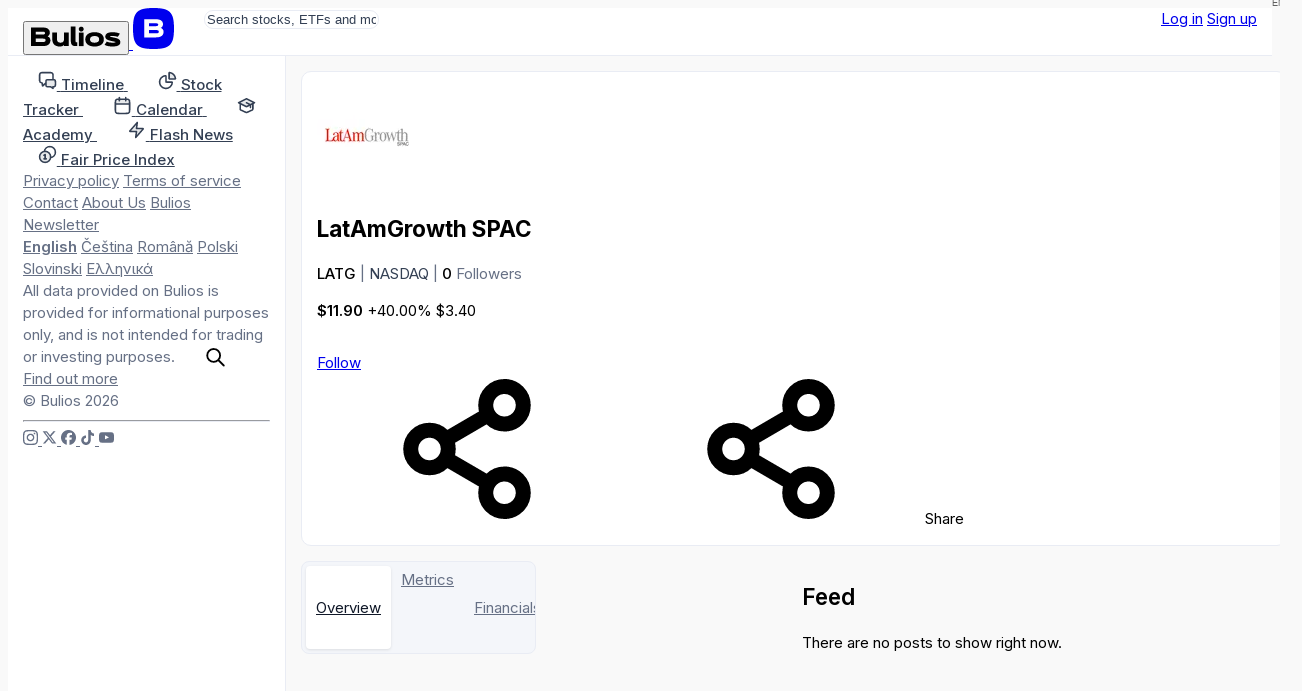

--- FILE ---
content_type: image/svg+xml
request_url: https://bulios.com/public/images/icons/v1.24/logo.svg
body_size: 20613
content:
<svg xmlns="http://www.w3.org/2000/svg">
	<symbol id="circle" viewBox="0 0 40 40" fill="none">
		<rect width="40" height="40" rx="20" fill="currentColor"></rect>
		<path d="M27.155 19.4129C28.4889 18.7338 29.2361 17.4791 29.2361 15.8607C29.2361 12.6352 26.9251 11 22.3672 11H11V28.6677H22.5598C25.1288 28.6677 27.0646 28.0843 28.3147 26.9338C29.5845 25.7652 29.8508 24.2845 29.8508 23.2478C29.8508 21.4061 28.9017 20.07 27.155 19.4129ZM15.6334 14.9279H22.4637C24.3171 14.9279 24.5667 15.6278 24.5667 16.3126C24.5667 16.9973 24.3166 17.6972 22.4637 17.6972H15.6334V14.9279ZM22.4637 24.7515H15.6334V21.5065H22.4637C23.5282 21.5065 24.242 21.6455 24.6457 21.9312C24.9831 22.1701 25.1336 22.5393 25.1336 23.1288C25.1336 23.9841 24.9296 24.7515 22.4637 24.7515Z" fill="#fff"></path>
	</symbol>

	<symbol id="black" viewBox="0 0 111 32" fill="none">
		<g clip-path="url(#clip0_2024_782)">
			<path d="M87.5864 16.0213C85.5614 14.3308 82.6726 13.4741 78.9993 13.4741C75.326 13.4741 72.4372 14.3314 70.4121 16.0219C68.4786 17.6361 67.4565 19.9584 67.4565 22.737C67.4565 25.5157 68.4786 27.8302 70.4121 29.4463C72.4395 31.1409 75.3282 32 78.9993 32C82.6704 32 85.5597 31.1409 87.587 29.4463C89.5205 27.8302 90.5426 25.5098 90.5426 22.737C90.5426 19.9643 89.5205 17.6361 87.587 16.0219L87.5864 16.0213ZM84.6876 22.737C84.6876 25.5771 82.7209 27.078 78.9993 27.078C75.2777 27.078 73.311 25.5771 73.311 22.737C73.311 19.897 75.2777 18.3966 78.9993 18.3966C82.7209 18.3966 84.6876 19.8976 84.6876 22.737Z" fill="currentColor"></path>
			<path d="M108.631 22.2658C107.125 21.3861 104.932 20.8175 101.88 20.1857C100.347 19.8692 99.2983 19.6466 98.7154 19.4358C98.1852 19.2439 98.1852 19.1282 98.1852 19.0514C98.1852 18.9617 98.1852 18.7745 98.7064 18.6169C99.2045 18.4663 100.007 18.3954 101.233 18.3954C104.93 18.3954 107.392 19.4104 107.416 19.4205L107.709 19.5439L110.42 15.4213L110.041 15.1982C109.922 15.1279 107.044 13.4734 101.233 13.4734C98.4278 13.4734 96.241 13.9322 94.7337 14.8368C93.1388 15.7939 92.3307 17.2122 92.3307 19.0514C92.3307 20.8907 92.9356 21.9777 94.2929 22.8769C95.5317 23.6977 97.4428 24.3395 100.893 25.0917C102.196 25.3669 103.321 25.6048 104.094 25.8428C105.071 26.1433 105.143 26.35 105.145 26.3565C105.145 26.4303 105.035 27.0774 101.233 27.0774C96.8779 27.0774 94.4928 25.7908 94.4698 25.7784L94.1598 25.606L91.4541 29.7185L91.7686 29.957C91.8787 30.0403 94.5434 32 101.233 32C104.416 32 106.733 31.6032 108.316 30.7866C110.097 29.8685 111 28.3782 111 26.3571C111 24.5101 110.247 23.2106 108.631 22.2664V22.2658Z" fill="currentColor"></path>
			<path d="M62.417 6.23395C60.7345 6.23395 59.366 7.67287 59.366 9.44127C59.366 11.2097 60.7345 12.6492 62.417 12.6492C64.0995 12.6492 65.4681 11.2103 65.4681 9.44127C65.4681 7.67228 64.0995 6.23395 62.417 6.23395Z" fill="currentColor"></path>
			<path d="M41.0702 22.3963C41.0702 25.5464 39.6336 27.078 36.6792 27.078C33.7247 27.078 32.2882 25.5464 32.2882 22.3963V13.9612H26.4331V22.3963C26.4331 28.6793 29.6291 32 35.6756 32C38.0146 32 39.8235 31.3322 41.0702 30.0108V31.5129H46.9247V13.9612H41.0702V22.3963Z" fill="currentColor"></path>
			<path d="M55.3861 24.2793V6.07159H49.531V24.7664C49.531 25.8676 49.531 27.5315 50.2347 28.9356C51.0922 30.6461 52.7595 31.5135 55.1912 31.5135H57.3774V26.5915H56.2256C55.5074 26.5915 55.3855 26.014 55.3855 24.2799L55.3861 24.2793Z" fill="currentColor"></path>
			<path d="M20.6836 18.8832C22.3914 17.9562 23.3478 16.2439 23.3478 14.0356C23.3478 9.63439 20.3888 7.40308 14.5528 7.40308H0V31.5129H14.8005C18.0897 31.5129 20.5685 30.717 22.1684 29.1464C23.7942 27.5516 24.1351 25.5311 24.1351 24.1163C24.1351 21.6034 22.9198 19.7801 20.6836 18.8832ZM5.93199 16.5421V12.7626H14.6769C17.0496 12.7626 17.3697 13.7179 17.3697 14.652C17.3697 15.5861 17.0496 16.5415 14.6769 16.5415H5.93199V16.5421ZM18.0953 23.9546C18.0953 25.1213 17.8336 26.1687 14.6769 26.1687H5.93199V21.7404H14.6769C16.0399 21.7404 16.9542 21.9299 17.4708 22.3196C17.9027 22.6455 18.0953 23.1498 18.0953 23.954V23.9546Z" fill="currentColor"></path>
			<path d="M65.3445 13.9612H59.5051V31.5129H65.3445V13.9612Z" fill="currentColor"></path>
			<path d="M77.2479 7.84055C77.2479 6.80962 76.8425 5.89974 75.5778 5.40199C76.4499 5.0182 76.8627 4.13666 76.8627 3.29763C76.8627 1.96144 76.1798 0.582153 73.5836 0.582153H68.2222V10.7757H73.7189C76.437 10.7757 77.2479 9.28302 77.2479 7.83996V7.84055ZM69.3173 1.60658H73.5836C75.3818 1.60658 75.7266 2.38834 75.7266 3.29822C75.7266 4.2081 75.2127 4.95443 74.2794 4.95443H69.3173V1.60658ZM69.3173 5.97768H74.2794C75.5373 5.97768 76.1118 6.85922 76.1118 7.84055C76.1118 8.82188 75.5772 9.75242 73.7184 9.75242H69.3167V5.97768H69.3173Z" fill="currentColor"></path>
			<path d="M80.5336 10.7763H81.0677V9.83807H80.5336C80.2292 9.83807 80.182 9.62492 80.182 9.14842V0H79.1409V9.14842C79.1409 10.1362 79.3166 10.7763 80.5336 10.7763Z" fill="currentColor"></path>
			<path d="M85.9961 10.9186C88.4368 10.9186 88.9304 9.40465 88.9304 9.40465V10.7763H89.9716V6.57522C89.9716 4.78379 89.5453 3.48303 86.5976 3.48303C84.3327 3.48303 83.1495 4.20102 83.1495 4.20102L83.5886 5.04654C83.5886 5.04654 84.7921 4.42126 86.597 4.42126C88.5306 4.42126 88.8956 5.09673 88.9298 6.16249C86.7593 5.81413 82.5542 5.73619 82.5542 8.51543C82.5542 10.1362 83.7442 10.918 85.9956 10.918L85.9961 10.9186ZM88.9304 7.00861V7.71242C88.9304 8.8142 88.0785 9.98034 85.9961 9.98034C84.3198 9.98034 83.6364 9.41174 83.6364 8.51602C83.6364 6.59647 87.3479 6.75353 88.9304 7.0092V7.00861Z" fill="currentColor"></path>
			<path d="M96.016 10.9186C98.1051 10.9186 99.0451 9.952 99.0451 9.952L98.4774 9.22692C98.4774 9.22692 97.5716 9.98034 96.0165 9.98034C93.8601 9.98034 92.8256 8.7646 92.8256 7.20109C92.8256 5.63758 93.8601 4.42185 96.0165 4.42185C97.5716 4.42185 98.4774 5.17526 98.4774 5.17526L99.0451 4.45019C99.0451 4.45019 98.1056 3.48303 96.016 3.48303C93.2912 3.48303 91.73 5.04654 91.73 7.2005C91.73 9.35446 93.2917 10.918 96.016 10.918V10.9186Z" fill="currentColor"></path>
			<path d="M101.709 8.03247L103.149 6.99446L106.502 10.7763H107.827L103.96 6.41878L107.847 3.62536H106.178L101.709 6.84508V0H100.667V10.7763H101.709V8.03247Z" fill="currentColor"></path>
		</g>
		<defs>
			<clipPath id="clip0_2024_782">
				<rect width="111" height="32" fill="currentColor"></rect>
			</clipPath>
		</defs>
	</symbol>

	<symbol id="basic" viewBox="0 0 108 24" fill="none">
		<g clip-path="url(#clip0_668_12900)">
			<path d="M39.6652 15.1106C39.6652 18.0264 38.2778 19.4441 35.4245 19.4441C32.5712 19.4441 31.1833 18.0264 31.1833 15.1106V7.30273H25.5287V15.1106C25.5287 20.9263 28.6153 24 34.4549 24C36.7142 24 38.4612 23.3816 39.6652 22.1591V23.5495H45.3198V7.30273H39.6652V15.1106Z" fill="currentColor"></path>
			<path d="M53.4919 16.8536V0H47.8373V17.3041C47.8373 18.3233 47.8373 19.8634 48.5171 21.163C49.3451 22.7463 50.9559 23.5489 53.3041 23.5489H55.4158V18.993H54.3035C53.6096 18.993 53.4924 18.4588 53.4924 16.8531L53.4919 16.8536Z" fill="currentColor"></path>
			<path d="M19.9766 11.8592C21.626 11.0014 22.55 9.41643 22.55 7.37219C22.55 3.29792 19.6923 1.23236 14.0562 1.23236H0V23.5495H14.2944C17.4711 23.5495 19.8649 22.8125 21.4106 21.3593C22.9808 19.8831 23.3101 18.0127 23.3101 16.7033C23.3101 14.3769 22.1366 12.6892 19.9766 11.8592ZM5.72947 6.19398H14.1755C16.4673 6.19398 16.776 7.07804 16.776 7.94298C16.776 8.80791 16.4668 9.69198 14.1755 9.69198H5.72947V6.19398ZM14.1755 18.6027H5.72947V14.5038H14.1755C15.4918 14.5038 16.3745 14.6793 16.8737 15.0401C17.2909 15.3419 17.477 15.8083 17.477 16.553C17.477 17.6333 17.2247 18.6027 14.1755 18.6027Z" fill="currentColor"></path>
			<path d="M63.1098 7.30273H57.4698V23.5495H63.1098V7.30273Z" fill="currentColor"></path>
			<path d="M84.5909 9.2103C82.6356 7.64555 79.8452 6.85223 76.2973 6.85223C72.7495 6.85223 69.9591 7.64555 68.0037 9.2103C66.1362 10.7045 65.1493 12.8537 65.1493 15.4261C65.1493 17.9985 66.1362 20.1401 68.0037 21.6365C69.9618 23.2051 72.7522 24.0006 76.2973 24.0006C79.8424 24.0006 82.6328 23.2051 84.5909 21.6365C86.4585 20.1406 87.4454 17.993 87.4454 15.4261C87.4454 12.8592 86.4585 10.704 84.5909 9.2103ZM76.2973 19.4441C72.7034 19.4441 70.8039 18.0548 70.8039 15.4261C70.8039 12.7974 72.7034 11.4076 76.2973 11.4076C79.8913 11.4076 81.7908 12.7969 81.7908 15.4261C81.7908 18.0554 79.8913 19.4441 76.2973 19.4441Z" fill="currentColor"></path>
			<path d="M104.916 14.9904C103.461 14.1757 101.343 13.6498 98.3955 13.0653C96.9148 12.7728 95.9024 12.5662 95.3392 12.371C94.827 12.1933 94.827 12.0818 94.827 12.0156C94.827 11.9325 94.827 11.7592 95.33 11.6132C95.8107 11.4738 96.5866 11.4087 97.7704 11.4087C101.342 11.4087 103.719 12.3486 103.742 12.3579L104.025 12.4721L106.644 8.65646L106.277 8.4498C106.162 8.38474 103.382 6.85333 97.7699 6.85333C95.0609 6.85333 92.9487 7.27814 91.493 8.1152C89.9526 9.00091 89.1719 10.3136 89.1719 12.0161C89.1719 13.7187 89.7562 14.7247 91.0665 15.5573C92.2623 16.3173 94.1087 16.9111 97.4411 17.6076C98.6993 17.8624 99.7855 18.0827 100.533 18.3025C101.476 18.5808 101.546 18.7721 101.548 18.7776C101.548 18.846 101.442 19.4446 97.7693 19.4446C93.5634 19.4446 91.2597 18.2538 91.2374 18.2418L90.9379 18.0822L88.325 21.8891L88.6288 22.1094C88.7351 22.1865 91.308 24 97.7693 24C100.844 24 103.081 23.6326 104.611 22.877C106.33 22.0274 107.203 20.6474 107.203 18.7765C107.203 17.0669 106.476 15.8641 104.915 14.9898L104.916 14.9904Z" fill="currentColor"></path>
			<path d="M60.2826 0.15033C58.6576 0.15033 57.3359 1.48217 57.3359 3.11964C57.3359 4.75711 58.6576 6.08896 60.2826 6.08896C61.9076 6.08896 63.2293 4.75711 63.2293 3.11964C63.2293 1.48217 61.9076 0.15033 60.2826 0.15033Z" fill="currentColor"></path>
		</g>
		<defs>
			<clipPath id="clip0_668_12900">
				<rect width="115" height="24" fill="currentColor"></rect>
			</clipPath>
		</defs>
	</symbol>


	<symbol id="etoro" viewBox="0 0 87 27">
		<g clip-path="url(#clip0_1348_38988)">
			<path fill-rule="evenodd" clip-rule="evenodd" d="M8.37012 9.27867C8.59012 9.07973 8.70907 8.93087 8.53148 8.93087C8.1604 8.93087 5.91332 9.26429 5.45038 7.5576C4.98712 5.8511 7.46429 0.701841 7.55768 0.481138C7.64739 0.269127 7.46199 0 7.18995 0C6.92281 0 6.72685 0.291477 6.69868 0.327174C4.17038 3.51526 0.640722 7.49691 0.186042 9.21322C-0.964279 13.5586 3.48331 15.3197 6.29069 15.6416C6.34044 15.6472 6.3651 15.6077 6.3651 15.5772V14.0343C6.3651 11.9521 7.14004 10.3926 8.37012 9.27867Z" fill="currentColor"/>
			<path fill-rule="evenodd" clip-rule="evenodd" d="M78.6299 9.27867C78.4099 9.07973 78.291 8.93087 78.4686 8.93087C78.8396 8.93087 81.0867 9.26429 81.5497 7.5576C82.013 5.8511 79.5358 0.701841 79.4424 0.481138C79.3527 0.269127 79.5381 0 79.8101 0C80.0772 0 80.2732 0.291477 80.3014 0.327174C82.8297 3.51526 86.3593 7.49691 86.814 9.21322C87.9643 13.5586 83.5168 15.3197 80.7094 15.6416C80.6597 15.6472 80.6351 15.6077 80.6351 15.5772V14.0343C80.6351 11.9521 79.86 10.3926 78.6299 9.27867Z" fill="currentColor"/>
			<path fill-rule="evenodd" clip-rule="evenodd" d="M75.675 20.3718C75.675 22.0571 73.434 23.0198 71.9757 23.0198C70.4155 23.0198 68.2084 22.0571 68.2084 20.3718V14.4333C68.2084 12.749 70.4155 11.9581 71.9757 11.9581C73.434 11.9581 75.675 12.749 75.675 14.4333V20.3718ZM71.9757 8.27881C68.5161 8.31373 64.478 10.3419 64.478 14.4333V20.6568C64.478 24.8171 68.5161 26.7772 71.9757 26.8113C75.3672 26.7772 79.4057 24.8171 79.4057 20.6568V14.4333C79.4057 10.3419 75.3672 8.31373 71.9757 8.27881Z" fill="currentColor"/>
			<path fill-rule="evenodd" clip-rule="evenodd" d="M49.6078 20.3718C49.6078 22.0571 47.366 23.0198 45.908 23.0198C44.3483 23.0198 42.1412 22.0571 42.1412 20.3718V14.4333C42.1412 12.749 44.3483 11.9581 45.908 11.9581C47.366 11.9581 49.6078 12.749 49.6078 14.4333V20.3718ZM45.908 8.27881C42.4489 8.31373 38.4106 10.3419 38.4106 14.4333V20.6568C38.4106 24.8171 42.4489 26.7772 45.908 26.8113C49.2997 26.7772 53.3383 24.8171 53.3383 20.6568V14.4333C53.3383 10.3419 49.2997 8.31373 45.908 8.27881Z" fill="currentColor"/>
			<path fill-rule="evenodd" clip-rule="evenodd" d="M38.1311 9.63408C35.3698 8.87648 33.3278 8.55955 30.3685 8.55908C27.4081 8.55831 25.361 8.87602 22.6047 9.63124C22.474 9.66091 22.4485 9.7967 22.5087 9.87868C23.4523 10.6692 23.8483 11.7259 24.0317 12.9183C25.5476 12.5446 26.9145 12.3265 28.5032 12.2364V26.6895C28.5017 26.741 28.5387 26.7727 28.5927 26.7727H32.1426C32.2039 26.7775 32.234 26.7505 32.2333 26.6928V12.2389C33.761 12.3304 35.0354 12.5474 36.5398 12.9183C36.7689 11.7326 37.2468 10.6269 38.2133 9.88659C38.299 9.77885 38.2253 9.65984 38.1311 9.63408Z" fill="currentColor"/>
			<path fill-rule="evenodd" clip-rule="evenodd" d="M64.6132 8.40674C64.348 8.36903 63.5647 8.25448 62.8749 8.28072C59.4767 8.41264 55.6338 10.4455 55.6338 14.4337V14.7553V20.6576V26.728C55.6326 26.7794 55.6695 26.8112 55.7237 26.8112H59.2736C59.335 26.816 59.3651 26.789 59.3639 26.7311V26.4093H59.3645V14.4337C59.3645 13.1185 60.9618 12.3053 62.2942 12.0312C62.6817 10.72 63.443 9.77398 64.6082 8.82549C64.8124 8.65926 64.8014 8.43313 64.6132 8.40674Z" fill="currentColor"/>
			<path fill-rule="evenodd" clip-rule="evenodd" d="M18.5965 15.4834C18.5965 15.5255 18.5806 15.5641 18.5543 15.592C18.5257 15.6227 18.4848 15.6423 18.4399 15.6423H11.6357V14.3895C11.6357 12.6803 13.6392 11.8786 15.2216 11.8786C16.7007 11.8786 18.5975 12.6803 18.5975 14.3895L18.5965 15.4834ZM15.2216 8.14697C11.7129 8.18205 7.85205 10.2393 7.85205 14.3895V20.7013C7.85205 24.921 11.7129 26.9092 15.2216 26.9438C17.7353 26.9185 20.5974 25.8643 21.9595 23.6296C22.005 23.5554 21.9647 23.4576 21.8956 23.4166C20.6945 22.7185 19.9974 22.3319 18.8071 21.6527C18.7696 21.6313 18.7291 21.6313 18.6987 21.6826C18.0484 22.7808 16.3885 23.3869 15.2216 23.3869C13.6392 23.3869 11.6357 22.4102 11.6357 20.7013V18.8156H21.3622C21.8818 18.8156 22.3027 18.3887 22.3027 17.8618V14.3895C22.3027 10.2393 18.6615 8.18205 15.2216 8.14697Z" fill="currentColor"/>
		</g>
		<defs>
			<clipPath id="clip0_1348_38988">
				<rect width="87" height="27" fill="currentColor"/>
			</clipPath>
		</defs>
	</symbol>

	<symbol id="etoro-club" viewBox="0 0 139 23.92622947692871" fill="none">
		<g clip-path="url(#clip0_1614_24152)">
			<path d="M131.331 6.54136C132.926 6.54136 134.296 6.91957 135.441 7.67601C136.607 8.43245 137.486 9.46489 138.079 10.7733C138.693 12.0817 139 13.5333 139 15.1279C139 16.7226 138.673 18.1843 138.018 19.5132C137.364 20.8216 136.443 21.8643 135.257 22.6412C134.092 23.418 132.762 23.8064 131.269 23.8064C130.104 23.8064 129.081 23.5713 128.202 23.1013C127.322 22.6309 126.586 21.9665 125.993 21.1079L125.809 23.3159H121.392V0.653442H126.085V9.24C126.678 8.38133 127.414 7.71689 128.294 7.2467C129.194 6.77648 130.206 6.54136 131.331 6.54136ZM130.073 19.6359C130.83 19.6359 131.515 19.4621 132.128 19.1145C132.762 18.7465 133.263 18.2252 133.631 17.5506C134 16.8759 134.184 16.0786 134.184 15.1586C134.184 14.1977 134.01 13.3799 133.662 12.7053C133.335 12.0306 132.875 11.5195 132.282 11.172C131.689 10.8244 131.014 10.6506 130.257 10.6506C129.5 10.6506 128.805 10.8244 128.171 11.172C127.537 11.5195 127.026 12.0408 126.637 12.7359C126.269 13.4106 126.085 14.2182 126.085 15.1586C126.085 16.1195 126.259 16.9372 126.607 17.6119C126.954 18.2866 127.425 18.7977 128.018 19.1452C128.631 19.4723 129.316 19.6359 130.073 19.6359Z" fill="currentColor"></path>
			<path d="M114.622 7.03198H119.316C119.316 7.03198 119.316 11.9233 119.316 15.8179C119.316 20.622 115.755 23.8064 111.401 23.8064C106.718 23.8064 103.886 20.528 103.886 15.8179V7.03198H108.61V15.8179C108.61 17.7116 109.348 19.4825 111.432 19.4825C113.499 19.4825 114.622 17.8266 114.622 15.8179V7.03198Z" fill="currentColor"></path>
			<path d="M101.898 23.3159H97.2041V0.653442H101.898V23.3159Z" fill="currentColor"></path>
			<path d="M86.5179 23.7758C84.3706 23.7758 82.4278 23.2851 80.6896 22.3039C78.9512 21.3021 77.5811 19.9119 76.5789 18.1332C75.5974 16.3342 75.1064 14.2795 75.1064 11.9693C75.1064 9.6387 75.6177 7.58406 76.6403 5.80542C77.6629 4.00633 79.0533 2.62634 80.8122 1.66546C82.5914 0.684143 84.5445 0.193481 86.6712 0.193481C88.5322 0.193481 90.1685 0.500143 91.5796 1.11347C93.011 1.70635 94.2586 2.59567 95.3219 3.78144L92.101 7.18539C90.7307 5.65208 89.0027 4.88541 86.9168 4.88541C85.6283 4.88541 84.473 5.16141 83.4504 5.71342C82.4278 6.2654 81.62 7.07296 81.0269 8.13604C80.4542 9.19915 80.1679 10.4769 80.1679 11.9693C80.1679 13.4209 80.444 14.6884 80.9963 15.772C81.5688 16.835 82.346 17.6528 83.3276 18.2252C84.3092 18.7977 85.4341 19.0839 86.7021 19.0839C87.7858 19.0839 88.7778 18.859 89.6776 18.4093C90.5978 17.9595 91.4466 17.295 92.2236 16.4159L95.4447 19.5439C94.4017 20.9341 93.0928 21.987 91.5182 22.7025C89.9435 23.4181 88.2767 23.7758 86.5179 23.7758Z" fill="currentColor"></path>
			<path d="M59.9432 23.6838C58.4707 23.6838 57.1106 23.3466 55.8633 22.6718C54.6158 21.9767 53.6238 21.0056 52.8876 19.7585C52.1513 18.491 51.7832 17.0395 51.7832 15.4039C51.7832 13.748 52.1513 12.2964 52.8876 11.0493C53.6238 9.78179 54.6158 8.81069 55.8633 8.13604C57.1106 7.44094 58.4707 7.09338 59.9432 7.09338C61.4157 7.09338 62.7654 7.44094 63.9923 8.13604C65.2398 8.81069 66.2216 9.78179 66.9372 11.0493C67.6735 12.2964 68.0416 13.748 68.0416 15.4039C68.0416 17.0395 67.6735 18.491 66.9372 19.7585C66.2216 21.0056 65.2398 21.9767 63.9923 22.6718C62.7654 23.3466 61.4157 23.6838 59.9432 23.6838ZM59.9432 21.4759C60.9452 21.4759 61.8758 21.2305 62.7346 20.7399C63.5936 20.2288 64.2786 19.5132 64.7899 18.5932C65.3012 17.6528 65.5569 16.5795 65.5569 15.3733C65.5569 14.1466 65.3012 13.0733 64.7899 12.1533C64.2992 11.2333 63.6242 10.528 62.7654 10.0373C61.9063 9.54667 60.9658 9.30134 59.9432 9.30134C58.9206 9.30134 57.9798 9.54667 57.121 10.0373C56.262 10.528 55.577 11.2435 55.0657 12.184C54.5544 13.104 54.2986 14.1773 54.2986 15.4039C54.2986 16.6101 54.5544 17.6732 55.0657 18.5932C55.577 19.5132 56.262 20.2288 57.121 20.7399C57.9798 21.2305 58.9206 21.4759 59.9432 21.4759Z" fill="currentColor"></path>
			<path d="M45.3507 10.9266C46.5572 8.49376 48.6637 7.27734 51.6698 7.27734V9.79197C50.6475 9.75109 49.6555 9.89418 48.6943 10.2213C47.7537 10.5484 46.9663 11.1617 46.3322 12.0613C45.6984 12.9608 45.3812 14.1875 45.3812 15.7412V23.3157H42.958V7.46132H45.3201L45.3507 10.9266Z" fill="currentColor"></path>
			<path d="M32.4684 23.6838C30.9959 23.6838 29.636 23.3466 28.3885 22.6719C27.141 21.9768 26.1492 21.0057 25.4129 19.7585C24.6767 18.491 24.3086 17.0395 24.3086 15.404C24.3086 13.748 24.6767 12.2964 25.4129 11.0493C26.1492 9.78179 27.141 8.81071 28.3885 8.13604C29.636 7.44094 30.9959 7.09338 32.4684 7.09338C33.9408 7.09338 35.2905 7.44094 36.5177 8.13604C37.7652 8.81071 38.7468 9.78179 39.4624 11.0493C40.1986 12.2964 40.5667 13.748 40.5667 15.404C40.5667 17.0395 40.1986 18.491 39.4624 19.7585C38.7468 21.0057 37.7652 21.9768 36.5177 22.6719C35.2905 23.3466 33.9408 23.6838 32.4684 23.6838ZM32.4684 21.4759C33.4703 21.4759 34.4009 21.2305 35.2599 20.7399C36.1187 20.2288 36.804 19.5132 37.3151 18.5932C37.8263 17.6528 38.0821 16.5795 38.0821 15.3733C38.0821 14.1466 37.8263 13.0733 37.3151 12.1533C36.8244 11.2333 36.1495 10.528 35.2905 10.0373C34.4315 9.5467 33.4909 9.30136 32.4684 9.30136C31.4458 9.30136 30.505 9.5467 29.6462 10.0373C28.7872 10.528 28.1021 11.2435 27.5908 12.184C27.0796 13.104 26.824 14.1773 26.824 15.404C26.824 16.6102 27.0796 17.6733 27.5908 18.5932C28.1021 19.5132 28.7872 20.2288 29.6462 20.7399C30.505 21.2305 31.4458 21.4759 32.4684 21.4759Z" fill="currentColor"></path>
			<path d="M21.1013 23.3159H18.5245V3.0454H11.2236V0.653442H28.4329V3.0454H21.1013V23.3159Z" fill="currentColor"></path>
			<path d="M15.0926 15.9559H2.51544C2.63813 17.7346 3.18009 19.1044 4.14127 20.0652C5.12289 21.0057 6.43174 21.4759 8.06779 21.4759C9.09032 21.4759 9.99016 21.3123 10.7673 20.9852C11.5444 20.6377 12.3113 20.0652 13.068 19.2679L14.5404 20.8012C13.6815 21.8234 12.7203 22.5594 11.6569 23.0092C10.6139 23.4591 9.38686 23.6838 7.97577 23.6838C6.40107 23.6838 5.01042 23.3567 3.80383 22.7025C2.59724 22.0279 1.6565 21.067 0.981632 19.8199C0.327211 18.5523 0 17.0497 0 15.312C0 13.7377 0.337436 12.3271 1.01231 11.08C1.70763 9.83291 2.64837 8.86181 3.8345 8.16671C5.04109 7.45117 6.37039 7.09338 7.82239 7.09338C9.25392 7.09338 10.5219 7.43072 11.6262 8.10537C12.7305 8.75959 13.5895 9.68979 14.203 10.896C14.8165 12.1022 15.1233 13.5026 15.1233 15.0973L15.0926 15.9559ZM7.79171 9.24003C6.89187 9.24003 6.07386 9.44448 5.33762 9.85334C4.60141 10.2418 3.98789 10.804 3.49708 11.54C3.0267 12.2555 2.71995 13.0835 2.57678 14.024H12.6079C12.5261 13.0631 12.2806 12.2249 11.8716 11.5093C11.4626 10.7734 10.9104 10.2111 10.2151 9.82268C9.51979 9.43424 8.71199 9.24003 7.79171 9.24003Z" fill="currentColor"></path>
		</g>
		<defs>
			<clipPath id="clip0_1614_24152">
				<rect width="139" height="23.9262" fill="currentColor" transform="translate(0 0.0368652)"></rect>
			</clipPath>
		</defs>
	</symbol>
</svg>
